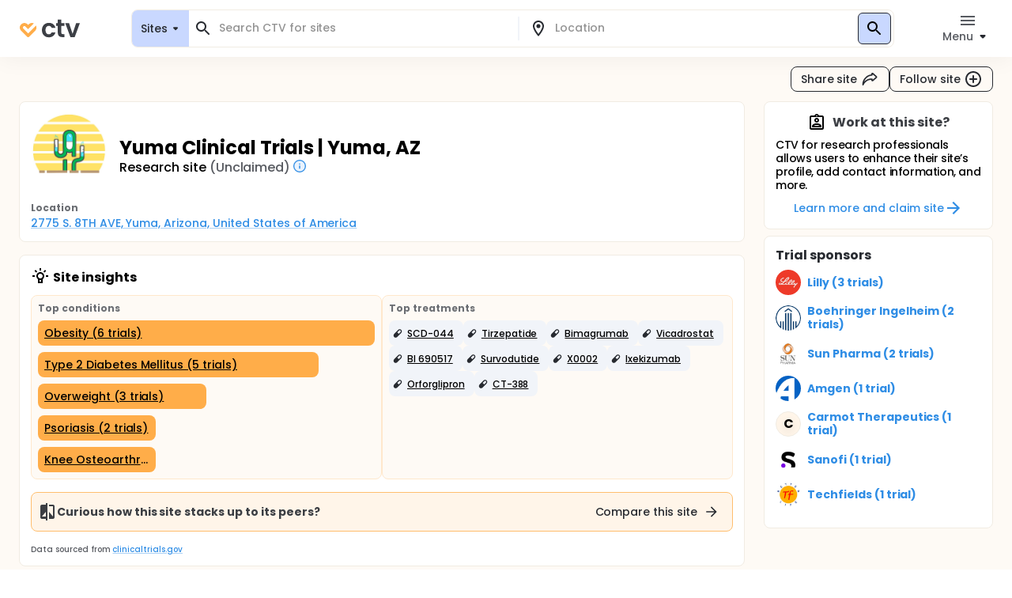

--- FILE ---
content_type: application/javascript
request_url: https://ctv.veeva.com/_next/static/chunks/7741.389d251d8f779542.js
body_size: 1190
content:
!function(){try{var e="undefined"!=typeof window?window:"undefined"!=typeof global?global:"undefined"!=typeof self?self:{},a=(new e.Error).stack;a&&(e._sentryDebugIds=e._sentryDebugIds||{},e._sentryDebugIds[a]="55abb444-8cc5-4b7d-aae8-bda9e6908ac9",e._sentryDebugIdIdentifier="sentry-dbid-55abb444-8cc5-4b7d-aae8-bda9e6908ac9")}catch(e){}}();"use strict";(self.webpackChunk_N_E=self.webpackChunk_N_E||[]).push([[7741],{53839:function(e,a,t){var r=t(13077),n=t(85893);a.Z=(0,r.Z)((0,n.jsx)("path",{d:"M19 13h-6v6h-2v-6H5v-2h6V5h2v6h6z"}),"Add")},30236:function(e,a,t){var r=t(13077),n=t(85893);a.Z=(0,r.Z)((0,n.jsx)("path",{d:"m12 4-1.41 1.41L16.17 11H4v2h12.17l-5.58 5.59L12 20l8-8z"}),"ArrowForward")},74841:function(e,a,t){var r=t(13077),n=t(85893);a.Z=(0,r.Z)((0,n.jsx)("path",{d:"M11 7h2v2h-2zm0 4h2v6h-2zm1-9C6.48 2 2 6.48 2 12s4.48 10 10 10 10-4.48 10-10S17.52 2 12 2m0 18c-4.41 0-8-3.59-8-8s3.59-8 8-8 8 3.59 8 8-3.59 8-8 8"}),"InfoOutlined")},73111:function(e,a,t){var r=t(13077),n=t(85893);a.Z=(0,r.Z)((0,n.jsx)("path",{d:"M12 6.5c3.79 0 7.17 2.13 8.82 5.5-1.65 3.37-5.02 5.5-8.82 5.5S4.83 15.37 3.18 12C4.83 8.63 8.21 6.5 12 6.5m0-2C7 4.5 2.73 7.61 1 12c1.73 4.39 6 7.5 11 7.5s9.27-3.11 11-7.5c-1.73-4.39-6-7.5-11-7.5m0 5c1.38 0 2.5 1.12 2.5 2.5s-1.12 2.5-2.5 2.5-2.5-1.12-2.5-2.5 1.12-2.5 2.5-2.5m0-2c-2.48 0-4.5 2.02-4.5 4.5s2.02 4.5 4.5 4.5 4.5-2.02 4.5-4.5-2.02-4.5-4.5-4.5"}),"RemoveRedEyeOutlined")},34375:function(e,a,t){t.d(a,{Z:function(){return w}});var r=t(63366),n=t(87462),o=t(67294),s=t(90512),d=t(58510),i=t(96788),l=t(29567),c=t(77527),u=t(1977),h=t(8027);function v(e){return(0,h.ZP)("MuiCardHeader",e)}let p=(0,u.Z)("MuiCardHeader",["root","avatar","action","content","title","subheader"]);var b=t(85893);let f=["action","avatar","className","component","disableTypography","subheader","subheaderTypographyProps","title","titleTypographyProps"],m=e=>{let{classes:a}=e;return(0,d.Z)({root:["root"],avatar:["avatar"],action:["action"],content:["content"],title:["title"],subheader:["subheader"]},v,a)},Z=(0,c.ZP)("div",{name:"MuiCardHeader",slot:"Root",overridesResolver:(e,a)=>(0,n.Z)({["& .".concat(p.title)]:a.title,["& .".concat(p.subheader)]:a.subheader},a.root)})({display:"flex",alignItems:"center",padding:16}),y=(0,c.ZP)("div",{name:"MuiCardHeader",slot:"Avatar",overridesResolver:(e,a)=>a.avatar})({display:"flex",flex:"0 0 auto",marginRight:16}),g=(0,c.ZP)("div",{name:"MuiCardHeader",slot:"Action",overridesResolver:(e,a)=>a.action})({flex:"0 0 auto",alignSelf:"flex-start",marginTop:-4,marginRight:-8,marginBottom:-4}),x=(0,c.ZP)("div",{name:"MuiCardHeader",slot:"Content",overridesResolver:(e,a)=>a.content})({flex:"1 1 auto"});var w=o.forwardRef(function(e,a){let t=(0,l.Z)({props:e,name:"MuiCardHeader"}),{action:o,avatar:d,className:c,component:u="div",disableTypography:h=!1,subheader:v,subheaderTypographyProps:p,title:w,titleTypographyProps:C}=t,j=(0,r.Z)(t,f),M=(0,n.Z)({},t,{component:u,disableTypography:h}),R=m(M),H=w;null==H||H.type===i.Z||h||(H=(0,b.jsx)(i.Z,(0,n.Z)({variant:d?"body2":"h5",className:R.title,component:"span",display:"block"},C,{children:H})));let N=v;return null==N||N.type===i.Z||h||(N=(0,b.jsx)(i.Z,(0,n.Z)({variant:d?"body2":"body1",className:R.subheader,color:"text.secondary",component:"span",display:"block"},p,{children:N}))),(0,b.jsxs)(Z,(0,n.Z)({className:(0,s.Z)(R.root,c),as:u,ref:a,ownerState:M},j,{children:[d&&(0,b.jsx)(y,{className:R.avatar,ownerState:M,children:d}),(0,b.jsxs)(x,{className:R.content,ownerState:M,children:[H,N]}),o&&(0,b.jsx)(g,{className:R.action,ownerState:M,children:o})]}))})}}]);